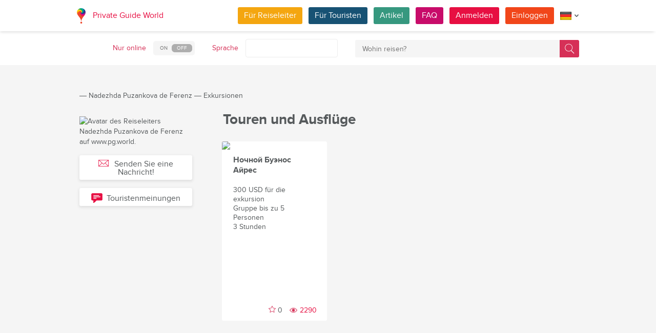

--- FILE ---
content_type: text/html; charset=utf-8
request_url: https://pg.world/ger/user/public_tours?user_id=5f239395f332432dc00a0423
body_size: 14822
content:

    <!DOCTYPE html>
<html lang="de" dir="ltr">
    <head>
        <meta charset="utf-8" />
        <meta http-equiv="Content-Type" content="text/html; charset=utf-8" />
        <meta http-equiv="X-UA-Compatible" content="IE=edge" />
        <title>Entdecken Sie die vollständige Liste der lokalen privaten Touren in Buenos Aires, Tigre (Argentinien), erstellt von Nadezhda Puzankova de Ferenz auf PG World.</title>
        <meta name="description" content="Durchstöbern Sie alle privaten Touren und Ausflüge von Nadezhda Puzankova de Ferenz, einem lokalen Reiseleiter in Buenos Aires, Tigre (Argentinien), ob Abenteuer, Geschichte, Kulinarik oder Natur – finden und buchen Sie mit PG World das perfekte Erlebnis für Ihre Reise in Argentinien." />
		
		
        
		<link rel="alternate" hreflang="en" href="https://pg.world/user/public_tours?user_id=5f239395f332432dc00a0423" />
		<link rel="alternate" hreflang="fr" href="https://pg.world/fre/user/public_tours?user_id=5f239395f332432dc00a0423" />
		<link rel="alternate" hreflang="it" href="https://pg.world/ita/user/public_tours?user_id=5f239395f332432dc00a0423" />
		<link rel="alternate" hreflang="es" href="https://pg.world/spa/user/public_tours?user_id=5f239395f332432dc00a0423" />
		<link rel="alternate" hreflang="ru" href="https://pg.world/rus/user/public_tours?user_id=5f239395f332432dc00a0423" />
		         
                 
		<meta http-equiv="Cache-Control" content="public" />
        <meta name="viewport" content="width=device-width, initial-scale=1">
		<meta name="google-play-app" content="app-id=world.pg.android">
        <meta http-equiv="cleartype" content="on" />
		<meta name="format-detection" content="telephone=no" />
        <link rel="apple-touch-icon" sizes="57x57" href="/i/image/site/favicon/apple-touch-icon-57x57.png">
        <link rel="apple-touch-icon" sizes="60x60" href="/i/image/site/favicon/apple-touch-icon-60x60.png">
        <link rel="apple-touch-icon" sizes="72x72" href="/i/image/site/favicon/apple-touch-icon-72x72.png">
        <link rel="apple-touch-icon" sizes="76x76" href="/i/image/site/favicon/apple-touch-icon-76x76.png">
        <link rel="apple-touch-icon" sizes="114x114" href="/i/image/site/favicon/apple-touch-icon-114x114.png">
        <link rel="apple-touch-icon" sizes="120x120" href="/i/image/site/favicon/apple-touch-icon-120x120.png">
        <link rel="apple-touch-icon" sizes="144x144" href="/i/image/site/favicon/apple-touch-icon-144x144.png">
        <link rel="apple-touch-icon" sizes="152x152" href="/i/image/site/favicon/apple-touch-icon-152x152.png">
        <link rel="apple-touch-icon" sizes="180x180" href="/i/image/site/favicon/apple-touch-icon-180x180.png">
        <link rel="icon" type="image/png" href="/i/image/site/favicon/favicon-32x32.png" sizes="32x32">
        <link rel="icon" type="image/png" href="/i/image/site/favicon/android-chrome-192x192.png" sizes="192x192">
        <link rel="icon" type="image/png" href="/i/image/site/favicon/favicon-96x96.png" sizes="96x96">
        <link rel="icon" type="image/png" href="/i/image/site/favicon/favicon-16x16.png" sizes="16x16">
        <link rel="manifest" href="/i/image/site/favicon/manifest.json">
        <link rel="shortcut icon" href="/i/image/site/favicon/favicon.ico">
        <meta name="msapplication-TileColor" content="#e70f42">
        <meta name="msapplication-TileImage" content="/i/image/site/favicon/mstile-144x144.png">
        <meta name="msapplication-config" content="/i/image/site/favicon/browserconfig.xml">
        <meta name="theme-color" content="#ffffff">

        <link rel="stylesheet" type="text/css" href="/i/css/site/animate.css" />
        <link rel="stylesheet" type="text/css" href="/i/css/site/modal.css" />
        <link rel="stylesheet" type="text/css" href="/i/css/site/modaluser.css?v=1.3">
        <link rel="stylesheet" type="text/css" href="/i/css/site/webui-popover.min.css" />
        <link rel="stylesheet" type="text/css" href="/i/css/site/select2.min.css" />
        <link rel="stylesheet" type="text/css" href="/i/css/site/toggles.css" />
        <link rel="stylesheet" type="text/css" href="/i/css/site/fileinput.css" />
        <link rel="stylesheet" type="text/css" href="/i/css/site/owl.carousel.css?v=1.0" />
        <link rel="stylesheet" type="text/css" href="/i/css/site/owl.theme.css" />
        <link rel="stylesheet" type="text/css" href="/i/css/site/baguetteBox.css" />
        <link rel="stylesheet" type="text/css" href="/i/css/site/menu.css" />
        <link rel="stylesheet" type="text/css" href="/i/css/site/notification-default.css?v=1.5" />
        <link rel="stylesheet" type="text/css" href="/i/css/site/notification-style-bar.css?v=1.1" />
        <link rel="stylesheet" type="text/css" href="/i/css/site/jcrop-style.css?v=1.11" />
        <link rel="stylesheet" type="text/css" href="/i/css/site/jquery.Jcrop.css" />
        <link rel="stylesheet" type="text/css" href="/i/css/site/grid.css?v=1.0" />
        <link rel="stylesheet" type="text/css" href="/i/css/site/core.css?v=1.6" />
        <link rel="stylesheet" type="text/css" href="/i/css/site/style.css?v=14.1" />
        <link rel="stylesheet" type="text/css" href="/i/css/_dev/angular.css" />
        <link rel="stylesheet" type="text/css" href="/i/css/angular-my.css" />
        <link rel="stylesheet" type="text/css" href="/i/css/user-profile-cart.css?v=1.2" />
		<link rel="stylesheet" type="text/css" href="/i/css/site/amigo.sorter.css?v=1.0" />
		
		<!-- HTML5 Shim and Respond.js IE8 support of HTML5 elements and media queries -->
        <!-- WARNING: Respond.js doesn't work if you view the page via file:// -->
        <!--[if lt IE 8]>
        <script type="text/javascript" src="/i/js/site/respond.js"></script>
        <script type="text/javascript" src="/i/js/site/respond.js"></script>
        <![endif]-->
        
        <meta name="yandex-verification" content="6fc9a5d73815ae4" />
        <meta name="p:domain_verify" content="812c141a9b597c172b363bfeda6f9d49"/>
        <meta name="tp-claim" content="13d56722983295">


<!-- Facebook Pixel Code -->
<script>
!function(f,b,e,v,n,t,s){if(f.fbq)return;n=f.fbq=function(){n.callMethod?
n.callMethod.apply(n,arguments):n.queue.push(arguments)};if(!f._fbq)f._fbq=n;
n.push=n;n.loaded=!0;n.version='2.0';n.queue=[];t=b.createElement(e);t.async=!0;
t.src=v;s=b.getElementsByTagName(e)[0];s.parentNode.insertBefore(t,s)}(window,
document,'script','https://connect.facebook.net/en_US/fbevents.js');

fbq('init', '1793419437610175');
fbq('track', "PageView");</script>
<noscript><img height="1" width="1" style="display:none"
src="https://www.facebook.com/tr?id=1793419437610175&ev=PageView&noscript=1"
/></noscript>
<!-- End Facebook Pixel Code -->

<!-- Metrika counter -->
<script type="text/javascript">
    (function (d, w, c) {
        (w[c] = w[c] || []).push(function() {
            try {
                w.yaCounter36135060 = new Ya.Metrika({
                    id:36135060,
                    clickmap:true,
                    trackLinks:true,
                    accurateTrackBounce:true,
                    webvisor:true
                });
            } catch(e) { }
        });

        var n = d.getElementsByTagName("script")[0],
            s = d.createElement("script"),
            f = function () { n.parentNode.insertBefore(s, n); };
        s.type = "text/javascript";
        s.async = true;
        s.src = "https://mc.yandex.ru/metrika/watch.js";

        if (w.opera == "[object Opera]") {
            d.addEventListener("DOMContentLoaded", f, false);
        } else { f(); }
    })(document, window, "yandex_metrika_callbacks");
</script>
<noscript><div style="display:none"><img style="display:none" src="https://mc.yandex.ru/watch/36135060" style="position:absolute; left:-9999px;" alt="" /></div></noscript>
<!-- /Metrika counter -->

<!-- Global site tag (gtag.js) - Google Analytics -->
<script async src="https://www.googletagmanager.com/gtag/js?id=G-3WK2FBF6F7"></script>
<script>
  window.dataLayer = window.dataLayer || [];
  function gtag(){dataLayer.push(arguments);}
  gtag('js', new Date());
  gtag('config', 'G-3WK2FBF6F7');
</script>

		<meta name="google-site-verification" content="wqGfSjmHSs3lXEI27GsrhFZ0FZGbhCa8ZOoCHcVKZzA" />
		<meta name="p:domain_verify" content="53125ae66933ef0e00403f8d56e22e9b"/>
        <meta name="p:domain_verify" content="812c141a9b597c172b363bfeda6f9d49"/>
	</head>
    <body class="">
		<noscript><iframe src="https://www.googletagmanager.com/ns.html?id=GTM-NFJBPG6" height="0" width="0" style="display:none;visibility:hidden"></iframe></noscript>
		<noscript><div id="noscript" >For full functionality of this site you need to enable JavaScript.</div></noscript>
		<!--[if IE 8]><div id="IE8_not_supported" >Your browser is not supported anymore. <a href="https://myaccount.google.com/not-supported?pli=1" target="_blank">Please update to a more recent one.</a></div><![endif]-->
		<div id="_smartbanner"></div>
		
    <div class="page-wrap">
       
    <header>
		
	<div class="header">
		<div class="inner">
			<div class="logo">
									<a class="" href="https://pg.world/ger/"><img src="https://pg.world/i/image/site/logo-new.png" alt="Private Guide World"></a>
								<a class="" href="https://pg.world/ger/">Private Guide World</a>
			</div><div class="menu">
				<ul>
										<li><a style="background:#f4a610" class="btn" href="https://pg.world/ger/for_guides">Für Reiseleiter</a></li>
															<li><a style="background:#175274" class="btn" href="https://pg.world/ger/for_tourists">Für Touristen</a></li>
										<li><a style="background:#36987f" class="btn" href="https://pg.world/ger/articles">Artikel</a></li>
					<li><a style="background:#c80c6a" class="btn" href="https://pg.world/ger/faq">FAQ</a></li>
									<li class="signlog-head-js short"><span class="cd-signup btn" onclick="yaCounter36135060.reachGoal('CLICK_REG_LINK');gtag('send', 'event', 'regform', 'call','main');">Anmelden</span></li>
					<li class="signlog-head-js short"><span style="background:#f1461a" class="cd-signin btn">Einloggen</span></li>
									<li style="margin-top:4px;margin-bottom:4px;">
						<a href="#" class="popup_btn no-js" title="Sprache"><img alt="" src="/i/image/site/flags/ger24x24a.png"><span class="description">Sprache</span><span class="arrow"></span></a>
						<ul class="popup_content right">
															<li class="list-group-item"><a href="https://pg.world/user/public_tours?user_id=5f239395f332432dc00a0423" prop-lang="eng" class="flags-list-popoverlink"><img alt="eng" src="/i/image/site/flags/eng16x16.png"><span>English</span></a></li>
															<li class="list-group-item"><a href="https://pg.world/ger/user/public_tours?user_id=5f239395f332432dc00a0423" prop-lang="ger" class="flags-list-popoverlink"><img alt="ger" src="/i/image/site/flags/ger16x16.png"><span>Deutsch</span></a></li>
															<li class="list-group-item"><a href="https://pg.world/fre/user/public_tours?user_id=5f239395f332432dc00a0423" prop-lang="fre" class="flags-list-popoverlink"><img alt="fre" src="/i/image/site/flags/fre16x16.png"><span>Français</span></a></li>
															<li class="list-group-item"><a href="https://pg.world/ita/user/public_tours?user_id=5f239395f332432dc00a0423" prop-lang="ita" class="flags-list-popoverlink"><img alt="ita" src="/i/image/site/flags/ita16x16.png"><span>Italiano</span></a></li>
															<li class="list-group-item"><a href="https://pg.world/spa/user/public_tours?user_id=5f239395f332432dc00a0423" prop-lang="spa" class="flags-list-popoverlink"><img alt="spa" src="/i/image/site/flags/spa16x16.png"><span>Español</span></a></li>
															<li class="list-group-item"><a href="https://pg.world/rus/user/public_tours?user_id=5f239395f332432dc00a0423" prop-lang="rus" class="flags-list-popoverlink"><img alt="rus" src="/i/image/site/flags/rus16x16.png"><span>Русский</span></a></li>
													</ul>
					</li>
				</ul>
			</div>
		</div>
	</div>
		
<div class="header_search">
	<div class="inner">
		<form action="https://pg.world/ger/find_place" method="get" enctype="multipart/form-data" id="search-place-panel">
			<div class="header_search_box on_off_online">
				<div class="description">Nur online</div>
				<input id="search-online-only" class="search-online-only" type="checkbox" name="search_online_only"  />
				<label for="search-online-only"><span class="on">ON</span><span class="off">OFF</span></label>
			</div>
			<div class="header_search_box">
				<div class="description">Sprache</div>
				<div class="select_box">
					<select class="morelangpanelselect js-states form-control select2-hidden-accessible" name="search_langs[]" multiple="" tabindex="-1" aria-hidden="true" style="width: 100%;">
											<option value="aar" >Afar</option>
											<option value="abk" >Abchasisch</option>
											<option value="afr" >Afrikaans</option>
											<option value="aka" >Akan</option>
											<option value="alb" >Albanisch</option>
											<option value="amh" >Amharisch</option>
											<option value="ara" >Arabisch</option>
											<option value="arg" >Aragonesisch</option>
											<option value="arm" >Armenisch</option>
											<option value="asm" >Assamesisch</option>
											<option value="ava" >Avaric</option>
											<option value="ave" >Avestan</option>
											<option value="aym" >Aymara</option>
											<option value="aze" >Aserbaidschanisch</option>
											<option value="bak" >Baschkirisch</option>
											<option value="bam" >Bambara</option>
											<option value="baq" >Baskisch</option>
											<option value="bel" >Weißrussisch</option>
											<option value="bih" >Bihari</option>
											<option value="bis" >Bislama</option>
											<option value="bos" >Bosnisch</option>
											<option value="bre" >Bretonisch</option>
											<option value="bul" >Bulgarisch</option>
											<option value="bur" >Birmanisch</option>
											<option value="cat" >Katalanisch</option>
											<option value="cha" >Chamorro</option>
											<option value="che" >Tschetschenisch</option>
											<option value="chi" >Kantonesische</option>
											<option value="chv" >Tschuwaschisch</option>
											<option value="cor" >Kornisch</option>
											<option value="cos" >Korsisch</option>
											<option value="cre" >Cree</option>
											<option value="cze" >Tschechisch</option>
											<option value="dan" >Dänisch</option>
											<option value="div" >Divehi</option>
											<option value="dut" >Niederländisch</option>
											<option value="dzo" >Dzongkha</option>
											<option value="eng" >Englisch</option>
											<option value="epo" >Esperanto</option>
											<option value="est" >Estnisch</option>
											<option value="fao" >Färöisch</option>
											<option value="fij" >Fidschianisch</option>
											<option value="fin" >Finnisch</option>
											<option value="fre" >Französisch</option>
											<option value="fry" >Westfriesisch</option>
											<option value="ful" >Fula</option>
											<option value="geo" >Georgisch</option>
											<option value="ger" >Deutsch</option>
											<option value="gla" >Gälisch</option>
											<option value="gle" >Irisch</option>
											<option value="glg" >Galizisch</option>
											<option value="glv" >Manx</option>
											<option value="gre" >Griechisch</option>
											<option value="grn" >Guaraní</option>
											<option value="guj" >Gujarati</option>
											<option value="hat" >Haitianisch</option>
											<option value="hau" >Hausa</option>
											<option value="heb" >Hebräisch</option>
											<option value="her" >Herero</option>
											<option value="hin" >Hindi</option>
											<option value="hmo" >Hiri Motu</option>
											<option value="hrv" >Kroatisch</option>
											<option value="hun" >Ungarisch</option>
											<option value="ibo" >Igbo</option>
											<option value="ice" >Isländisch</option>
											<option value="iii" >Nuosu</option>
											<option value="iku" >Inuktitut</option>
											<option value="ind" >Indonesisch</option>
											<option value="ipk" >Inupiaq</option>
											<option value="ita" >Italienisch</option>
											<option value="jav" >Javanisch</option>
											<option value="jpn" >Japanisch</option>
											<option value="kal" >Kalaallisut</option>
											<option value="kan" >Kannada</option>
											<option value="kas" >Kaschmir</option>
											<option value="kau" >Kanuri</option>
											<option value="kaz" >Kasachisch</option>
											<option value="khm" >Khmer</option>
											<option value="kik" >Kikuyu</option>
											<option value="kin" >Kinyarwanda</option>
											<option value="kir" >Kirgisisch</option>
											<option value="kom" >Komi</option>
											<option value="kon" >Kongo</option>
											<option value="kor" >Koreanisch</option>
											<option value="kua" >Kwanyama</option>
											<option value="kur" >Kurdisch</option>
											<option value="lao" >Laotisch</option>
											<option value="lat" >Lateinisch</option>
											<option value="lav" >Lettisch</option>
											<option value="lim" >Limburgisch</option>
											<option value="lin" >Lingala</option>
											<option value="lit" >Litauisch</option>
											<option value="ltz" >Luxembourgish</option>
											<option value="lub" >Luba-Katanga</option>
											<option value="lug" >Ganda</option>
											<option value="mac" >Mazedonisch</option>
											<option value="mal" >Malayalam</option>
											<option value="mao" >Maorí</option>
											<option value="mar" >Marathi</option>
											<option value="may" >Malaiisch</option>
											<option value="mlg" >Madagassisch</option>
											<option value="mlt" >Maltesisch</option>
											<option value="mon" >Mongolisch</option>
											<option value="nau" >Nauru</option>
											<option value="nav" >Navajo</option>
											<option value="nbl" >Südliches Ndebele</option>
											<option value="nde" >Nördliches Ndebele</option>
											<option value="ndo" >Ndonga</option>
											<option value="nep" >Nepali</option>
											<option value="nno" >Norwegisches Nynorsk</option>
											<option value="nob" >Bokmål</option>
											<option value="nor" >Norwegisch</option>
											<option value="nya" >Chichewa</option>
											<option value="oci" >Okzitanisch</option>
											<option value="ori" >Oriya</option>
											<option value="orm" >Oromo</option>
											<option value="oss" >Ossetisch</option>
											<option value="pan" >Panjabi</option>
											<option value="per" >Persisch</option>
											<option value="pli" >Pāli</option>
											<option value="pol" >Polieren</option>
											<option value="por" >Portugiesisch</option>
											<option value="pus" >Pushto</option>
											<option value="que" >Quechua</option>
											<option value="roh" >Rätoromanisch</option>
											<option value="rum" >Rumänisch</option>
											<option value="run" >Kirundi</option>
											<option value="rus" >Russisch</option>
											<option value="sag" >Sango</option>
											<option value="san" >Sanskrit</option>
											<option value="sin" >Singhalesisch</option>
											<option value="slo" >Slowakisch</option>
											<option value="slv" >Slowenisch</option>
											<option value="sme" >Nordsamisch</option>
											<option value="smo" >Samoaner</option>
											<option value="sna" >Shona</option>
											<option value="snd" >Sindhi</option>
											<option value="som" >Somali</option>
											<option value="sot" >Süd-Sotho</option>
											<option value="spa" >Spanisch</option>
											<option value="srd" >Sardisch</option>
											<option value="srp" >Serbisch</option>
											<option value="ssw" >Swati</option>
											<option value="sun" >Sundanesisch</option>
											<option value="swa" >Suaheli</option>
											<option value="swe" >Schwedisch</option>
											<option value="tah" >Tahitianisch</option>
											<option value="tam" >Tamilisch</option>
											<option value="tat" >Tatarisch</option>
											<option value="tel" >Telugu</option>
											<option value="tet" >Tetum</option>
											<option value="tgk" >Tadschikisch</option>
											<option value="tgl" >Tagalog</option>
											<option value="tha" >Thailändisch</option>
											<option value="tib" >Tibetisch</option>
											<option value="tir" >Tigrinya</option>
											<option value="ton" >Tonga</option>
											<option value="tsn" >Tswana</option>
											<option value="tso" >Tsonga</option>
											<option value="tuk" >Turkmenisch</option>
											<option value="tur" >Türkisch</option>
											<option value="tuv" >Turkana</option>
											<option value="twi" >Twi</option>
											<option value="uig" >Uigur</option>
											<option value="ukr" >Ukrainisch</option>
											<option value="urd" >Urdu</option>
											<option value="uzb" >Usbekisch</option>
											<option value="ven" >Venda</option>
											<option value="vie" >Vietnamesisch</option>
											<option value="vol" >Volapük</option>
											<option value="wel" >Walisisch</option>
											<option value="wln" >Wallonisch</option>
											<option value="wol" >Wolof</option>
											<option value="xho" >Xhosa</option>
											<option value="yid" >Jiddisch</option>
											<option value="yor" >Yoruba</option>
											<option value="zha" >Zhuang</option>
											<option value="zul" >Zulu</option>
										</select>
				</div>
			</div>
			<div class="header_search_box search_word_box">
				<input id="head-mini-search-input-field" name="search_word" value="" autocomplete="off" role="textbox" aria-autocomplete="list" aria-haspopup="true" placeholder="Wohin reisen?" onfocus="this.placeholder = ''" onblur="this.placeholder = 'Wohin reisen?'" maxlength="50"><button id="select-langmorepanelremove-btn" title="Finden!"> </button>
			</div>
		</form>
	</div>
</div>    </header>
    <button class="menu-button" id="open-button" aria-label="Menu"></button>
    
       <div class="page-body">
                              <div class="wrap">
              <div class="redrow page">
                  
    <div id="main-breadcrumbs">
        <ol class="breadcrumb">
            <li>
                <a href="https://pg.world/ger/" aria-label="Private Guide"></a><span> &#8213; </span>
            </li>
            
                
                                    <li>
                        <a href="https://pg.world/ger/user?user_id=5f239395f332432dc00a0423">Nadezhda Puzankova de Ferenz</a><span> &#8213; </span>
                    </li>
                
            
                
                                    <li>
                        <span>Exkursionen</span>
                    </li>
                
                    </ol>
    </div>
    <div style="clear: both"></div>
                  
    <div class="redgrid-set-3 sidebar-left guidephotosidebar">
       
    <div class="photoblock guide-photo baguetteBoxOne">
        <a href="https://api.pg.world/upl/node_files/f9ab6b01d5f85b06a48936265c1ebd5b.jpg" alt="Avatar des Reiseleiters Nadezhda Puzankova de Ferenz auf www.pg.world." title="Profilbild des Reiseleiters Nadezhda Puzankova de Ferenz auf PRIVATE GUIDE WORLD.">
            <img alt="Avatar des Reiseleiters Nadezhda Puzankova de Ferenz auf www.pg.world." title="Profilbild des Reiseleiters Nadezhda Puzankova de Ferenz auf PRIVATE GUIDE WORLD." src="https://api.pg.world/tmp/node_files/220_220_fitout/f9ab6b01d5f85b06a48936265c1ebd5b.jpg" style="max-width: 220px;">
        </a>
    </div>
	<div class="sertificate_view">
			</div>
            <!-- Если гость -->
        <div class="sidebar-btnblock">
            			<button onclick="$('.cd-signup').trigger('click'); $('.cb-tourist').trigger('click'); history.pushState('', '', '/ger/user/public_tours?user_id=5f239395f332432dc00a0423&m=1'); return false;" class="btn md-btn block-btn white-btn lite-btn btn-forbtniconsbm"><span class="icon forbtnicon sbm"></span>Senden Sie eine Nachricht!</button>
			<button class="btn md-btn block-btn white-btn lite-btn btn-forbtniconfeedback js-scroll-to-feedback"><span class="icon forbtnicon feedback"></span>Touristenmeinungen</button>
		</div>
        </div>
    <div class="redgrid-set-9 page-content">
        <div class="redgrid-set-12">
            <div class="redrow">
                <div class="redgrid-set-12 cont-left">
                    <h1 class="page-title">Touren und Ausflüge</h1>
                </div>
            </div>
            <div class="redcart-block">
                <ul class="grid __inline-block effect-2" id="redgridloader">
                                                                <li class="redgrid-set-4">
                            <div class="redcart-holder">
                                
    <a href="https://pg.world/ger/user/public_tours/view?id=5f239395f332432dc00a0428" class="redcart-item">
        <div class="redcart-image"><img src="https://api.pg.world/ger/node_model_img?w=205&h=195&mode=fitout&zoom=1&file=b45542a0e15750b244244cb721b8f457.jpg"></div>
        <div class="redcart-content">
                            <div class="redcart-title">Ночной Буэнос Айрес</div>
                        <div class="redcart-attributes">
                <div>300 USD für die exkursion</div>
                <div>Gruppe bis zu 5 Personen</div>
                <div>3 Stunden</div>
            </div>
        </div>
        <div class="likes-star-oncart"><span tour_id="5f239395f332432dc00a0428" class="likes-star js-add-tour-to-fav likedisabled"></span><span tour_id="5f239395f332432dc00a0428" class="js-tour-num-in-fav">0</span> <span class="tour_views">2290</span></div>
    </a>
                            </div>
                        </li>
                                    </ul>
				<div style="clear: both;"></div>
                            </div>
        </div>
    </div>              </div>
          </div>
       </div>
    </div>

    
        
						
	
	<div style="clear:both"></div>
	<footer>
		<div class="inner">
			<div class="justify">
				<div class="footer_block menu inline">
					<div class="menu_inner inline">
						<div class="logo">
							<a class="inline_m" href="https://pg.world/ger/"><img src="/i/image/site/logo-new.png" alt="Private Guide World" /></a>
							<a class="inline_m" href="https://pg.world/ger/">Private Guide World</a>
						</div>
						<div class="footer_menu">
							<ul>
															<li>&#9679;<a href="https://pg.world/ger/about_us">Über uns</a></li>
															<li>&#9679;<a href="https://pg.world/ger/faq">FAQ</a></li>
															<li>&#9679;<a href="https://pg.world/ger/articles">Artikel
</a></li>
															<li>&#9679;<a href="mailto:support@pg.world">Kontaktieren Sie uns (support@pg.world)
</a></li>
															<li>&#9679;<a href="https://pg.world/ger/terms_of_use">Nutzungsbedingungen</a></li>
															<li>&#9679;<a href="https://pg.world/ger/privacy_policy">Datenschutz-Bestimmungen</a></li>
														</ul>
						</div>
					</div>
					<div class="menu_inner inline">
						<div class="marketplace">
													<a href="https://play.google.com/store/apps/details?id=world.pg.android" target="_blank" title="Android application" class="google-market">
								<img src="/i/image/soc_set_icons/googleplay_ger.png" alt="Android application" />
							</a>
													<a href="https://itunes.apple.com/us/app/private-guide/id1145846483" target="_blank" title="iOS application" class="appstore">
								<img src="/i/image/soc_set_icons/appstore_ger.png" alt="iOS application" />
							</a>
												</div>
						<div class="soc_icons">
							<ul>
															<li>
									<a href="https://www.facebook.com/groups/1815485358739315/" target="_blank" title="Facebook">
										<img src="/i/image/soc_set_icons/facebook.png" alt="Facebook" />
									</a>
								</li>
															<li>
									<a href="https://vk.com/club133177251" target="_blank" title="Vkontakte">
										<img src="/i/image/soc_set_icons/vkontakte.png" alt="Vkontakte" />
									</a>
								</li>
															<li>
									<a href="https://www.linkedin.com/company/private-guide-world" target="_blank" title="Linkedin">
										<img src="/i/image/soc_set_icons/linkedin.png" alt="Linkedin" />
									</a>
								</li>
															<li>
									<a href="https://twitter.com/wwwpgworld" target="_blank" title="Twitter">
										<img src="/i/image/soc_set_icons/twitter.png" alt="Twitter" />
									</a>
								</li>
															<li>
									<a href="https://www.instagram.com/privateguideworld/" target="_blank" title="Instagram">
										<img src="/i/image/soc_set_icons/instagram.png" alt="Instagram" />
									</a>
								</li>
															<li>
									<a href="https://www.pinterest.com/private_guide/" target="_blank" title="Pinterest">
										<img src="/i/image/soc_set_icons/pinterest.png" alt="Pinterest" />
									</a>
								</li>
															<li>
									<a href="https://www.youtube.com/channel/UC77LG16jAtH5yUREiLlNHRg" target="_blank" title="YouTube">
										<img src="/i/image/soc_set_icons/youtube.png" alt="YouTube" />
									</a>
								</li>
															<li>
									<a href="https://www.tiktok.com/@privateguideworld" target="_blank" title="TikTok">
										<img src="/i/image/soc_set_icons/tiktok.png" alt="TikTok" />
									</a>
								</li>
														</ul>
						</div>
					</div>					
				</div>
				<div class="footer_block country inline">
					<div class="title">Länder</div>
					<ul>
																					<li class="show_on_mobile"><a href="https://pg.world/ger/countries/kuwait/guides">Kuwait</a></li>
																<li class="show_on_mobile"><a href="https://pg.world/ger/countries/namibia/guides">Namibia</a></li>
																<li class="show_on_mobile"><a href="https://pg.world/ger/countries/luxembourg/guides">Luxemburg</a></li>
																<li class="show_on_mobile"><a href="https://pg.world/ger/countries/nicaragua/guides">Nicaragua</a></li>
																<li class="show_on_mobile"><a href="https://pg.world/ger/countries/cuba/guides">Kuba</a></li>
																<li class="show_on_mobile"><a href="https://pg.world/ger/countries/south_africa/guides">Südafrika</a></li>
																<li class="show_on_mobile"><a href="https://pg.world/ger/countries/panama/guides">Panama</a></li>
																<li class="show_on_mobile"><a href="https://pg.world/ger/countries/swaziland/guides">Swasiland</a></li>
																<li><a href="https://pg.world/ger/countries/north_macedonia/guides">Nordmazedonien</a></li>
																<li><a href="https://pg.world/ger/countries/aruba/guides">Aruba</a></li>
																<li><a href="https://pg.world/ger/countries/mongolia/guides">Mongolei</a></li>
																<li><a href="https://pg.world/ger/countries/turkey/guides">Türkei - Türkiye</a></li>
																<li><a href="https://pg.world/ger/countries/slovakia/guides">Slowakei</a></li>
																<li><a href="https://pg.world/ger/countries/bolivia/guides">Bolivien</a></li>
											<li class="show_on_mobile all"><a href="https://pg.world/ger/countries">Zeige alles...</a></li>
					</ul>
				</div>
				<div class="footer_block city inline">
					<div class="title">Städte </div>
					<ul>
																					<li class="show_on_mobile"><a href="https://pg.world/ger/countries/eritrea/asmara/guides">Asmara</a></li>
																<li class="show_on_mobile"><a href="https://pg.world/ger/countries/cyprus/nicosia/guides">Nicosia</a></li>
																<li class="show_on_mobile"><a href="https://pg.world/ger/countries/mozambique/chimoio/guides">Chimoio</a></li>
																<li class="show_on_mobile"><a href="https://pg.world/ger/countries/spain/murcia/guides">Murcia</a></li>
																<li class="show_on_mobile"><a href="https://pg.world/ger/countries/hungary/szeged/guides">Szeged</a></li>
																<li class="show_on_mobile"><a href="https://pg.world/ger/countries/georgia/batumi/guides">Batumi</a></li>
																<li class="show_on_mobile"><a href="https://pg.world/ger/countries/slovenia/celje/guides">Celje</a></li>
																<li class="show_on_mobile"><a href="https://pg.world/ger/countries/croatia/split/guides">Split</a></li>
																<li class="show_on_mobile"><a href="https://pg.world/ger/countries/slovenia/maribor/guides">Maribor</a></li>
																<li><a href="https://pg.world/ger/countries/peru/huancayo/guides">Huancayo</a></li>
																<li><a href="https://pg.world/ger/countries/serbia/krusevac/guides">Kruševac</a></li>
																<li><a href="https://pg.world/ger/countries/japan/tokyo/guides">Tokyo</a></li>
																<li><a href="https://pg.world/ger/countries/slovenia/piran/guides">Piran</a></li>
																<li><a href="https://pg.world/ger/countries/cuba/camaguey/guides">Camagüey</a></li>
																<li><a href="https://pg.world/ger/countries/switzerland/bern/guides">Bern</a></li>
										</ul>
				</div>
				<div class="footer_block city inline">
					<div class="title">Artikel</div>
					<ul>
																					<li class="show_on_mobile"><a href="https://pg.world/ger/articles?scid=5687d46dc8e69a0b0e8b4570">Kunst- und Handwerkstour</a></li>
																<li class="show_on_mobile"><a href="https://pg.world/ger/articles?scid=5758282649d862b15b8b4567">Jeep-Tour</a></li>
																<li class="show_on_mobile"><a href="https://pg.world/ger/articles?scid=5758283a49d8629b5d8b4567">Lokale private Tour</a></li>
																<li class="show_on_mobile"><a href="https://pg.world/ger/articles?scid=5687d459c8e69a0b0e8b456f">Abenteuertour</a></li>
																<li class="show_on_mobile"><a href="https://pg.world/ger/articles?scid=575827a449d8620b508b4567">Wandern/Trekking/Radtour</a></li>
																<li class="show_on_mobile"><a href="https://pg.world/ger/articles?scid=575826ba49d862b1388b4567">Kultur- und Geschichtstour</a></li>
																<li class="show_on_mobile"><a href="https://pg.world/ger/articles?scid=575826df49d862063c8b4567">Tauch- und Schnorcheltour</a></li>
																<li class="show_on_mobile"><a href="https://pg.world/ger/articles?scid=5758293149d86235758b4568">Weinverkostungstour</a></li>
																<li class="show_on_mobile"><a href="https://pg.world/ger/articles?scid=5758285549d8620e608b4567">Bahnreise</a></li>
																<li><a href="https://pg.world/ger/articles?scid=57dfcf0f49d862451f8b4567">Fototour</a></li>
											<li class="show_on_mobile all"><a href="https://pg.world/ger/articles">Zeige alles...</a></li>
					</ul>
				</div>
			</div>
			<div class="copyright">© 2014–2026 All rights reserved Private Guide World</div>
		</div>
	</footer>        
            
    <form class="md-modal md-effect-16" id="modal-from-tourist" method="post">
        <div class="md-content">
            <button class="md-close"></button>
            <div class="fieldset">
                <textarea type="text" id="sendmessage-fast-tourist" class="sendmessage-onmodal-textarea" name="text" required="true" placeholder="Lass uns einen Text schreiben..." onfocus="this.placeholder = ''" onblur="this.placeholder = 'Lass uns einen Text schreiben...'"></textarea>
            </div>
            <div class="redrow modal-btn-block">
                <div class="redgrid-set-6 nopad addcontact-on-modal-link">
                    
                    </div>
                <div class="redgrid-set-6 nopad">
                    <button class="btn block-btn modalbtn">Nachricht senden</button>
                </div>
            </div>
        </div>
    </form>
	
    	
	<div class="md-modal md-effect-16" id="modal-bulk-message-add">
       <form onsubmit="yaCounter36135060.reachGoal('SEND_MASS_MESSAGE');gtag('send', 'event', 'massMessage', 'sendMessage','main');" class="md-content js-edit-obj" method="post">
          <button class="md-close"></button>
          <div class="redgrid-set-12">
             <h5>Neue ALLGEMEINE ANFRAGE</h5>
             <p class="fieldset">	
                Bitte fügen Sie der Nachricht einen Text mit mindestens 200 Zeichen hinzu. Der Reiseleiter wird Ihnen per privater Nachricht antworten.             </p>
          </div>
		  		  <div>ALLGEMEINE ANFRAGE</div>
          <div class="fieldset">
		  			 <textarea type="text" id="newbulkmessagetextarea" class="sendmessage-onmodal-textarea" name="text" placeholder="Lass uns einen Text schreiben..." onfocus="this.placeholder = ''" onblur="this.placeholder = 'Lass uns einen Text schreiben...'"></textarea>
          </div>
          <div class="redrow modal-btn-block">
             <div class="redgrid-set-6 nopad addcontact-on-modal-link">
                
    
             </div>
             <div class="redgrid-set-6 nopad">
                <button class="btn block-btn modalbtn">ALLGEMEINE ANFRAGE senden!</button>
             </div>
          </div>
       </form>
    </div>
	    <!-- Modal's -->
    <div class="cd-user-modal">
       <!-- this is the entire modal form, including the background -->
       <div class="cd-user-modal-container">
          <!-- this is the container wrapper -->
          <div class="cd-user-modal-content">
             <div id="cd-login" class="modaluserlog">
                <!-- log in form -->
                <form class="cd-form" method="post">
                                     <div class="fieldset">
                      <label class="image-replace cd-email" for="signin-email">E-Mail</label>
                      <input class="full-width has-padding has-border" id="signin-email" type="text" name="email" placeholder="E-Mail" onfocus="this.placeholder = ''" onblur="this.placeholder = 'E-Mail'">
                      <span class="cd-error-message">Falsche E-Mail</span>
                   </div>
                   <div class="fieldset">
                      <label class="image-replace cd-password" for="signin-password">Passwort</label>
                      <input class="full-width has-padding has-border" id="signin-password" type="password" name="password" placeholder="Passwort" onfocus="this.placeholder = ''" onblur="this.placeholder = 'Passwort'">
                      <a href="#0" class="hide-password"><span class="showpass-eye-icon"></span></a>
                      <span class="cd-error-message">Falsches Passwort</span>
                   </div>
                   <div class="fieldset">
                      <input class="full-width" type="submit" value="Anmeldung">
                   </div>
                   <div class="cd-form-bottom-message"><a href="#0">Haben Sie Ihr Passwort vergessen?</a></div>
                </form>
             </div>
             <!-- cd-login -->
             <div id="cd-signup" class="modaluserlog">
                <!-- sign up form -->
                <form class="cd-form" method="post">
                   <div class="switchreg-gort-block switch">
                      <div class="switchreg-gort cb-tourist">
                         <div class="icon-whoreg"></div>
                         <span>Ich bin einen Tourist</span>
                      </div>
                      <div class="switchreg-gort cb-guide">
                         <div class="icon-whoreg"></div>
                         <span>Ich bin Reiseleiter</span>
                      </div>
                      <input class="signup-user-type" type="hidden" name="type" value="">

                      <div style="clear: both;"></div>
                      <div style="position: relative;">
                          <span class="cd-error-message">Bitte wählen Sie zuerst aus, wer Sie sind!</span>
                      </div>
                   </div>
                   <div class="fieldset">
                      <input class="full-width has-padding has-border" id="signup-username" type="text" name="first_name" placeholder="Vorname" onfocus="this.placeholder = ''" onblur="this.placeholder = 'Vorname'">
                      <span class="cd-error-message">Falscher Vorname!</span>
                   </div>
                   <div class="fieldset">
                      <input class="full-width has-padding has-border" id="signup-lastname" type="text" name="last_name" placeholder="Nachname" onfocus="this.placeholder = ''" onblur="this.placeholder = 'Nachname'">
                      <span class="cd-error-message">Falscher Nachname!</span>
                   </div>
                   <div class="fieldset">
                      <input class="full-width has-padding has-border" id="signup-email" type="text" name="email" placeholder="E-Mail" onfocus="this.placeholder = '';" onblur="this.placeholder = 'E-Mail'">
                      <span class="cd-error-message">Falsche Email</span>
                   </div>
                   <input type="text" name="fake_pwd" value="" style="display: none;">
                   <div class="fieldset">
                      <input class="full-width has-padding has-border" id="signup-password" type="password" name="password" placeholder="Passwort" onfocus="this.placeholder = '';" onblur="this.placeholder = 'Passwort'">
                      <a href="#0" class="hide-password"><span class="showpass-eye-icon"></span></a>
                      <span class="cd-error-message">Falsches Passwort!</span>
                   </div>
                   <!-- <div class="fieldset">
                      <div class="captcha-modal-block-block">
                         <input class="js-signup-captcha-id" type="hidden" name="captcha_id" value="">
                         <img alt="" class="js-signup-captcha-img" src="" style="cursor: pointer;" width="69" height="41" title="Captcha neu laden">
                      </div>
                      <div class="captcha-modal-input">
                         <input class="full-width has-padding has-border js-signup-captcha-val" type="text" name="captcha_val" placeholder="Bitte geben Sie den Captcha-Code ein" onfocus="this.placeholder = ''" onblur="this.placeholder = 'Bitte geben Sie den Captcha-Code ein'">
                         <span style="left: 87px;" class="cd-error-message">Ungültiges Captcha!</span>
                      </div>
                   </div> -->
				   <div class="fieldset">
                      <input id="terms_of_use_1" name="terms_of_use" type="checkbox" class="" value="1" />
					  <label class="terms_of_use_label" for="terms_of_use_1">I accept the <a target="_blank" href="https://pg.world/ger/terms_of_use">terms of use</a></label>
					  <span class="cd-error-message terms_of_use_error">You have to accept the Terms of Use!</span>
                   </div>
                   <div class="fieldset">
                      <input class="btn block-btn full-width has-padding" type="submit" value="Konto anlegen">
                   </div>
               				   <div class="fieldset">
                      <div class="modal-line-hr">oder</div>
                   </div>
                </form>
             </div>
             <!-- cd-signup -->
                      <div id="cd-reset-password" class="modaluserlog">
                <!-- reset password form -->
                <div class="cd-form-message">Passwort vergessen? Bitte geben Sie ihre E-Mail-Adresse ein. Sie erhalten einen Link, um ein neues Passwort zu erstellen! (Überprüfen Sie das SPAM-Kästchen für den Fall ...)</div>
                <form class="cd-form" method="post">
                   <div class="fieldset">
                      <label class="image-replace cd-email" for="reset-email">E-Mail</label>
                      <input class="full-width has-padding has-border" id="reset-email" type="text" name="email" placeholder="E-Mail" onfocus="this.placeholder = ''" onblur="this.placeholder = 'E-Mail'">
                      <span class="cd-error-message">Fehlermeldung hier!</span>
                   </div>
                   <div class="fieldset">
                      <div class="captcha-modal-block-block">
                         <input id="reset-password-captcha-id" type="hidden" name="captcha_id" value="">
                         <img alt="" id="reset-password-captcha-img" src="" style="cursor: pointer;" width="82" height="41" title="Captcha neu laden">
                      </div>
                      <div class="captcha-modal-input">
                         <input class="full-width has-padding has-border js-signup-captcha-val" type="text" name="captcha_val" title="Bitte geben Sie den Captcha-Code ein" placeholder="CAPTCHA Code" onfocus="this.placeholder = ''" onblur="this.placeholder = 'CAPTCHA Code'">
                         <span style="left: 87px;" class="cd-error-message">Ungültiges Captcha!</span>
                      </div>
                   </div>
                   <div class="fieldset">
                      <input class="full-width has-padding" type="submit" value="Passwort zurücksetzen">
                   </div>
                </form>
                <div class="cd-form-bottom-message backtologin"><a href="#0">Zurück zur Anmeldung</a></div>
             </div>
             <!-- cd-reset-password -->
             <a href="#0" class="cd-close-form">schließen</a>
             <ul class="cd-switcher">
                <li><a href="#0"><span class="cd-switcherspan-blocks">Sie haben bereits ein Konto?</span> Einloggen</a></li>
                <li><a href="#0"><span class="cd-switcherspan-blocks">Sie haben kein Konto?</span> Anmelden</a></li>
             </ul>
          </div>
       </div>
    </div>
	
        
    <script type="text/javascript">
    
        var LANG     = 'ger';
        var DEF_LANG = 'eng';

        $g_lang = { 'm_titlePostfix': ' :: Private Guide World', 'm_title': 'Entdecken Sie die vollständige Liste der lokalen privaten Touren in Buenos Aires, Tigre (Argentinien), erstellt von Nadezhda Puzankova de Ferenz auf PG World.', 'm_keyWords': '', 'm_metaTags': '', 'm_description': 'Durchstöbern Sie alle privaten Touren und Ausflüge von Nadezhda Puzankova de Ferenz, einem lokalen Reiseleiter in Buenos Aires, Tigre (Argentinien), ob Abenteuer, Geschichte, Kulinarik oder Natur – finden und buchen Sie mit PG World das perfekte Erlebnis für Ihre Reise in Argentinien.', 'upload_invalid_filetype': 'Ungültiger Dateityp', 'upload_invalid_filesize': 'Datei ist zu groß (max 15MB)', 'footer_menu_faq': 'FAQ', 'footer_menu_terms_of_use': 'Nutzungsbedingungen', 'footer_menu_articles': 'Artikel\n', 'footer_menu_about_us': 'Über uns', 'footer_menu_privacy_policy': 'Datenschutz-Bestimmungen', 'footer_menu_contact_us': 'Kontaktieren Sie uns (support@pg.world)\n', 'footer_link_contact_us': 'mailto:support@pg.world', 'footer_link_app_ios': 'http://www.apple.com/itunes/download/', 'footer_link_app_android': 'https://play.google.com/store', 'err_unknown_server_err': 'Unbekannter Serverfehler!', 'err_unknown_net_or_server_err': 'Unbekannter Netzwerk-oder Serverfehler!', 'err_code_is': 'Fehlercode ist', 'err_text_is': 'Fehler ist', 'err_unknown_check_inet': 'Unbekannter Fehler! Bitte überprüfe deine Internetverbindung!', 'err_text_msg_is_empty': 'Der Nachrichtentext ist leer!', 'err_text_msg_is_too_short': 'Nachrichtentext ist zu kurz!', 'err_text_msg_is_too_big': 'Der Nachrichtentext überschreitet das Limit!', 'msg_successfully_send': 'Die Nachricht wurde erfolgreich übermittelt!', 'bulk_msg_successfully_send': 'Die Allgemeine Anfrage wurde erfolgreich gesendet!', 'err_field_is_empty_or_bad': 'Das Feld ist leer oder ungültig', 'err_reg_is_success_but_msg_send_failed': 'Sie wurden erfolgreich registriert, aber die Nachricht wurde nicht gesendet.', 'err_login_is_success_but_msg_send_failed': 'Sie sind erfolgreich angemeldet, aber die Nachricht wurde nicht gesendet.', 'pwd_recovery_success_text': 'Anweisungen zur Passwortwiederherstellung wurden erfolgreich gesendet! Bitte überprüfen Sie Ihre E-Mails, einschließlich des SPAM-Ordners.', 'err_conn_need_reload_page': 'Verbindungsfehler. Bitte aktualisieren Sie diese Seite.', 'remove_chat_confirmation': 'Verbindungsfehler. Bitte aktualisieren Sie diese Seite.', 'confirm_hide_board_msg': 'Sind Sie sicher? Diese Nachrichten werden dauerhaft gelöscht!', 'confirm_hide_show_application': 'Sind Sie sicher? Diese Nachrichten werden dauerhaft gelöscht!', 'confirm_remove_application': 'Bist du dir sicher?', 'err_conn_failed_dashboard_need_reload': 'Ein Verbindungsfehler ist aufgetreten, und die allgemeinen Anfragen werden nicht korrekt geladen. Bitte aktualisieren Sie die Seite.', 'err_conn_failed_applications_need_reload': 'Ein Verbindungsfehler ist aufgetreten, und die Chats werden nicht korrekt geladen. Bitte aktualisieren Sie die Seite.', 'err_city_not_selected': 'Es wurde keine Stadt ausgewählt.', 'application_successfully_removed': 'Die Anwendung wurde erfolgreich entfernt!', 'btn_read_more_notg': 'Mehr lesen...', 'btn_read_less_notg': 'Weniger lesen', 'only_tourists_to_guides_notg': 'Nur Touristen dürfen Nachrichten an registrierte Reiseleiter senden', 'pwd_recovery_email_not_found': 'Die E-Mail wurde nicht gefunden!', 'select_a_language': 'Bitte wählen Sie eine Sprache.', 'select_country_calling_code': 'Bitte wählen Sie Ihr Land aus einem Dropdown-Menü. Die internationale Vorwahl wird hinzugefügt.', 'select_a_city': 'Bitte wählen Sie eine Stadt.', 'select_a_country': 'Bitte wählen Sie ein Land.', 'g_slots_buy_country_notg': 'Abonnement kaufen', 'g_slots_buy_renewal_notg': 'Verlängerung kaufen', 'g_slots_extend_country_notg': 'Abonnement verlängern', 'g_slots_buy_and_extend_notg': 'Kaufen und verlängern', 'g_slots_buy_renewal_and_extend_notg': 'Erneuerung kaufen und verlängern', 'month_1': 'Januar', 'month_2': 'Februar', 'month_3': 'März', 'month_4': 'April', 'month_5': 'Mai', 'month_6': 'Juni', 'month_7': 'Juli', 'month_8': 'August', 'month_9': 'September', 'month_10': 'Oktober', 'month_11': 'November', 'month_12': 'Dezember', 'node_mongo_bool_true': 'Ja', 'node_mongo_bool_false': 'Nein', 'node_mongo_date_format': 'TT.MM.JJ.', 'node_mongo_date_time_format': 'TT.MM.JJ. St. Min. Sek.', 'page@404': '404 Seite wurde nicht gefunden', 'page@404city': '404 Seite wurde nicht gefunden', 'page@articles': 'Artikel', 'page@countries': 'Alle Länder', 'page@countries/country': 'Über das Land', 'page@countries/country/guides': 'LänderStadtführer', 'page@countries/country/city/guides': 'StadtStadtführer', 'page@faq': 'Oft gestellte Fragen', 'page@faq/view': 'Oft gestellte Fragen Antworten', 'page@login_callback_facebook': 'Anmeldung  via Facebook', 'page@login_callback_twitter': 'Anmeldung  via Twitter', 'page@user': 'Nadezhda Puzankova de Ferenz', 'page@user/public_tours': 'Exkursionen', 'page@user/profile': 'Nutzerprofil', 'page@user/edit': 'Edit Profil', 'page@user/favorite_guides': 'Favorisierte Stadtführer', 'page@user/favorite_tours': 'Favorisierte Exkursionen', 'page@user/subscribes': 'Korb', 'page@user/order': 'Der Auftrag ist erfolgreich erstellt!', 'page@user/edit_tours': 'Meine Exkursionen', 'page@user/chats': 'Chats/Sprachnachrichten', 'page@for_guides': 'Für Stadtführer', 'page@for_tourists': 'Für Touristen', 'page@about_us': 'Über uns', 'page@privacy_policy': 'Datenschutzerklärung', 'page@terms_of_use': 'Nutzungsbedingungen', 'page@find_place': 'Suchen', 'page@login_callback_PG': 'Register via PG', 'page@country_slots_map': 'Jahresmitgliedschaft Kostenübersicht', 'page@user/payment': 'Payment', 'page@user/payment/paymaster_cancel': 'Credit Card', 'page@user/payment/paymaster_success': 'Credit Card', 'page@user/payment/bildpay_cancel': 'Credit Card', 'page@user/payment/bildpay_success': 'Credit Card', 'page@user/payment/paypal_cancel': 'PayPal', 'page@user/payment/paypal_success': 'PayPal', 'page@user/need_to_subscribe': 'You need to subscribe', 'page@user/you_need_to_subscribe': 'Sie müssen sich erst anmelden!', 'page@user/sort_tours': 'Exkursionen sortieren', 'page@user/settings': 'Profileinstellungen', 'page@user/change_password': 'Password recovery', 'online_notg': 'Online', 'offline_notg': 'Offline', 'user_menu_profile': 'Mein Profil', 'user_menu_edit': 'Mein Profil bearbeiten', 'user_menu_subscribes': '<span>Abo kaufen<span>', 'user_menu_tour_list': 'Meine Ausflüge', 'user_menu_favorite_tours': 'Lieblingsausflüge', 'user_menu_favorite_guides': 'Lieblingsreiseleiter', 'user_menu_log_out': 'Ausloggen', 'user_menu_chats': 'Chats', 'user_menu_chats_dashboard': 'Allgemeine Anfragen', 'user_menu_settings': 'Einstellungen', 'm_defTitle': '', 'excursions_notg': 'Touren und Ausflüge', 'no_public_excursionstours_notg': 'Es wurden noch keine Touren oder Ausflüge veröffentlicht.', 'send_message_notg': 'Nachricht senden', 'added_to_favorites_notg': 'Zu Favoriten hinzugefügt', 'add_to_favorite_notg': 'Zu den Favoriten hinzufügen!', 'added_num_times_notg': '[[COUNT]] Mal hinzugefügt', 'reviews_guide_info_notg': 'Touristenmeinungen', 'avatar_alt_notg': 'Avatar des Reiseleiters [[FULL_NAME]] auf www.pg.world.', 'avatar_title_notg': 'Profilbild des Reiseleiters [[FULL_NAME]] auf PRIVATE GUIDE WORLD.', 'license_alt_notg': 'Lizenz des Reiseleiters [[FULL_NAME]] auf PRIVATE GUIDE WORLD.', 'license_title_notg': 'Zertifizierung des Reiseleiters [[FULL_NAME]] auf www.pg.world.', 'price_val_per_person_notg': '[[PRICE]] für die exkursion', 'tour_was_emptied_notg': 'Tourdaten wurden gelöscht', 'skip_to_main_content': 'Zum Hauptinhalt springen', 'private_guide_notg': 'Private Guide World', 'more_notg': 'Mehr...', 'sign_up_notg': 'Anmelden', 'log_in_notg': 'Einloggen', 'log_out_notg': 'Ausloggen', 'messages_notg': 'Mitteilungen', 'language_notg': 'Sprache', 'where_to_go_notg': 'Wohin reisen?', 'for_guides_notg': 'Für Reiseleiter', 'for_tourists_notg': 'Für Touristen', 'articles_notg': 'Artikel', 'faq_notg': 'FAQ', 'online_only_notg': 'Nur online', 'on_notg': 'ON', 'off_notg': 'OFF', 'search_notg': 'Finden!', 'contact_us_notg': 'Kontaktiere uns', 'terms_of_use_notg': 'terms of use', 'privacy_policy_notg': 'Datenschutz-Bestimmungen', 'title_countries_notg': 'Länder', 'show_all_notg': 'Zeige alles...', 'title_cities_notg': 'Städte ', 'title_articles_notg': 'Artikel', 'log_in_with_facebook_notg': 'Mit Facebook einloggen', 'log_in_with_twitter_notg': 'Melden Sie sich mit Twitter an', 'or_notg': 'oder', 'email_notg': 'E-Mail', 'wrong_email_notg': 'Falsche E-Mail', 'password_notg': 'Passwort', 'wrong_password_notg': 'Falsches Passwort', 'forgot_password_notg': 'Haben Sie Ihr Passwort vergessen?', 'im_a_tourist_notg': 'Ich bin einen Tourist', 'im_a_guide_notg': 'Ich bin Reiseleiter', 'choose_who_are_you_notg': 'Bitte wählen Sie zuerst aus, wer Sie sind!', 'incorrect_first_name_notg': 'Falscher Vorname!', 'incorrect_last_name_notg': 'Falscher Nachname!', 'incorrect_email_notg': 'Falsche Email', 'incorrect_password_notg': 'Falsches Passwort!', 'invalid_captcha_notg': 'Ungültiges Captcha!', 'sign_up_with_facebook_notg': 'Melde dich über Facebook an', 'sign_up_with_twitter_notg': 'Melden Sie sich bei Twitter an', 'lost_password_user_desc_notg': 'Passwort vergessen? Bitte geben Sie ihre E-Mail-Adresse ein. Sie erhalten einen Link, um ein neues Passwort zu erstellen! (Überprüfen Sie das SPAM-Kästchen für den Fall ...)', 'error_message_here_notg': 'Fehlermeldung hier!', 'back_to_login_notg': 'Zurück zur Anmeldung', 'close_notg': 'schließen', 'already_have_an_account_notg': 'Sie haben bereits ein Konto?', 'dont_have_an_account_notg': 'Sie haben kein Konto?', 'first_name_notg': 'Vorname', 'last_name_notg': 'Nachname', 'reload_captcha_notg': 'Captcha neu laden', 'enter_pictures_code_notg': 'Bitte geben Sie den Captcha-Code ein', 'login_notg': 'Anmeldung', 'create_account_notg': 'Konto anlegen', 'reset_password_notg': 'Passwort zurücksetzen', 'log_in_with_PG_notg': 'Melden Sie sich mit PGW an', 'sign_up_with_PG_notg': 'Melden Sie sich bei PGW an', 'i_accept_terms_notg': 'I accept the', 'you_accept_terms_notg': 'You have to accept the Terms of Use!', 'signup_social_media_notg': 'Sign up with social networks', 'lets_write_some_text_notg': 'Lass uns einen Text schreiben...', 'add_contact_notg': '+ Kontakte hinzufügen', 'bulk_message_add_title_notg': 'Neue ALLGEMEINE ANFRAGE', 'bulk_message_add_desc_notg': 'Bitte fügen Sie der Nachricht einen Text mit mindestens 200 Zeichen hinzu. Der Reiseleiter wird Ihnen per privater Nachricht antworten.', 'send_bulk_message_notg': 'ALLGEMEINE ANFRAGE senden!', 'language_bulk_notg': 'Sprache', 'incorrect_langs_num_notg': 'Bitte wählen Sie mindestens eine Sprache aus', 'message_bulk_notg': 'ALLGEMEINE ANFRAGE' };
    </script>

        <div class="md-overlay"></div>

        <script type="text/javascript" src="/i/js/site/modernizr.js"></script>
        <!-- jQuery -->
        <script src="https://ajax.googleapis.com/ajax/libs/jquery/1.11.1/jquery.min.js"></script>
        <!-- jQuery UI -->
        <script type="text/javascript" src="/i/js/site/jquery-ui.min.js?v=1.2"></script>
        <script type="text/javascript" src="/i/js/site/jquery.ui.widget.js"></script>
        <script type="text/javascript" src="/i/js/site/jquery.ui.position.js"></script>
        <script type="text/javascript" src="/i/js/site/jquery.ui.autocomplete.js"></script>
        <!-- Classie -->
        <script type="text/javascript" src="/i/js/site/classie.js"></script>
        <!-- Plugin JavaScript -->
        <script type="text/javascript" src="/i/js/site/webui-popover.min.js"></script> <!-- Popovers -->
        <script type="text/javascript" src="/i/js/site/toggles-min.js"></script> <!-- Toggles -->
        <script type="text/javascript" src="/i/js/site/toggles.js"></script> <!-- Toggles ini-->
        <script type="text/javascript" src="/i/js/site/jquery.tabslet.min.js"></script> <!-- Tabs -->
        <script type="text/javascript" src="/i/js/site/autoresize.textarea.js"></script> <!-- Autoresize textarea -->
        <script type="text/javascript" src="/i/js/site/owl.carousel.min.js"></script> <!-- Touch Carousel -->
        <script type="text/javascript" src="/i/js/site/baguetteBox.js?v=1.2"></script> <!-- Lightbox for photo -->
        <script type="text/javascript" src="/i/js/site/highlight.js"></script> <!-- Lightbox for photo dub -->
        <!--<script type="text/javascript" src="/i/js/site/menu.js?v=1.1"></script>--> <!-- Menu adaptive -->
        <script type="text/javascript" src="/i/js/site/notificationFx.js"></script> <!-- Notifications -->
        <script type="text/javascript" src="/i/js/site/select2.full.js?v=1.1"></script> <!-- Tags select -->
        <script type="text/javascript" src="/i/js/site/jquery.cropit.js"></script> <!-- Crop -->
        <script type="text/javascript" src="/i/js/site/clone-form-td-multiple.js?v=1.1"></script> <!-- clon -->
        <!--<script type="text/javascript" src="/i/js/site/jquery.Jcrop.js"></script>
        <script type="text/javascript" src="/i/js/site/jquery.SimpleCropper.js"></script>-->
        <script type="text/javascript" src="/i/js/site/wow.min.js"></script> <!-- Wow.js -->
        <script type="text/javascript" src="/i/js/site/jquery.inputmask.bundle.min.js?v=1.1"></script> <!-- input masks -->
        <!-- я до конца не уверен, но кажется это можно выпилить -->
        <script type="text/javascript" src="/i/js/site/masonry.pkgd.min.js"></script> <!-- Masonry -->
        <script type="text/javascript" src="/i/js/site/imagesloaded.js"></script> <!-- Imagesloaded -->
        <script type="text/javascript" src="/i/js/site/AnimOnScroll.js"></script> <!-- AnimOnScroll -->
        <!-- конец того, что можно выпилить -->
        <script type="text/javascript" src="/i/js/site/country-search-ini.js"></script> <!-- Country search ini -->
        <!--<script type="text/javascript" src="/i/js/site/data-search-c.js"></script>--> <!-- Database all countries with cities-->
        <script type="text/javascript" src="/i/js/site/data-search-cc.js?v=1.2"></script> <!-- Database all countries -->

        <script type="text/javascript" src="/i/js/site/jquery.validate.min.js"></script> <!-- Зачем использовать валидатор в ini.js но забыть его объявить? Руки оторвать. -->
        <!-- Modal JavaScript -->
        <script type="text/javascript" src="/i/js/site/signuplogin.modal.js?v=1.2"></script> <!-- Home modals -->
        <script type="text/javascript" src="/i/js/site/mini.js?v=1.4"></script> <!-- mini -->
        <script type="text/javascript" src="/i/js/site/ini.js?v=2.9"></script> <!-- Allini -->

        <script type="text/javascript" src="/i/js/_dev/jquery.form.js"></script>
        <script type="text/javascript" src="/i/js/main.js?v=1.2"></script>
        <script type="text/javascript" src="/i/js/modal_register.js?v=1.2"></script>
        <script type="text/javascript" src="/i/js/modal_login.js"></script>
        <script type="text/javascript" src="/i/js/modal_pwd_recovery.js?v=1.1"></script>
        <script type="text/javascript" src="/i/js/modal_send_msg.js?v=1.2"></script>
        <script type="text/javascript" src="/i/js/remove_validation_errors.js?v=1.1"></script>
        <!--<script type="text/javascript" src="/i/js/obj_edit.js?v=1.4"></script>-->
        <script type="text/javascript" src="/i/js/tour_make_public.js"></script>
        <script type="text/javascript" src="/i/js/tour_add_to_favorite.js?v=1.1"></script>
        <script type="text/javascript" src="/i/js/user_add_to_favorite.js?v=1.1"></script>
		<script type="text/javascript" src="/i/js/user_terms_of_use.js"></script>

		<script type="text/javascript" src="/i/js/site/modalEffects.js?v=1.0"></script>
		<script type="text/javascript" src="/i/js/modal_send_bulk_msg.js?v=1.3"></script>
		
		
<link rel="stylesheet" type="text/css" href="/i/css/site/jquery.smartbanner.css?v=4.9" />
<script type="text/javascript" src="/i/js/site/jquery.smartbanner.js?v=4.5"></script>
<script>
	$(document).ready(function(){
		$.smartbanner({ 
			daysHidden: "30", 
			daysReminder: "30", 
			title: "PRIVATE GUIDE WORLD",
			icon: "//lh3.googleusercontent.com/S3DqUW5FXCFNF6tt4UGnwZJxinutW_3F5Sf8YIv1kI_mGMuqCLwyL0De9xGJ9fzigiEG=w300",
			author: "Get access to all tour guides for FREE",
			button: "<i>Download on</i><br/> Google Play",
			price: "",
			appendToSelector: "#_smartbanner",
			onInstall: function() {
				yaCounter36135060.reachGoal('APP_DOWNLOAD_FROM_BANNER');
				gtag('send', 'event', 'appBanner', 'clickDownload','main');
			},
		});
	});
</script>		
		
	        </body>
</html>


--- FILE ---
content_type: text/css
request_url: https://pg.world/i/css/_dev/angular.css
body_size: 141
content:
@charset "UTF-8";

[ng-cloak], [ng-cloak], [data-ng-cloak], [x-ng-cloak],
.ng-cloak, .x-ng-cloak,
.ng-hide:not(.ng-hide-animate) {
  display: none !important;
}

ng-form {
  display: block;
}